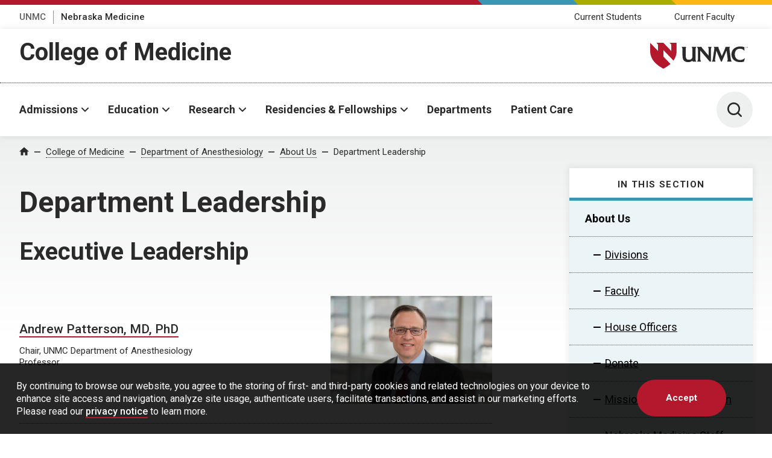

--- FILE ---
content_type: text/html; charset=UTF-8
request_url: https://www.unmc.edu/anesthesia/about/leadership.html
body_size: 16910
content:
<!DOCTYPE html>
<html xmlns="http://www.w3.org/1999/xhtml" lang="en">
	<head>
		


    
                            
        
            
                
                   <script>
                                    (function(w,d,s,l,i){w[l]=w[l]||[];w[l].push({'gtm.start':
                	new Date().getTime(),event:'gtm.js'});var f=d.getElementsByTagName(s)[0],
                	 j=d.createElement(s),dl=l!='dataLayer'?'&l='+l:'';j.async=true;j.src= 
                	'https://www.googletagmanager.com/gtm.js?id='+i+dl;f.parentNode.insertBefore(j,f);
                	})(window,document,'script','dataLayer','GTM-WCGJSRG');
                            </script>
                
    

            
    
    


<title>Department Leadership | Department of Anesthesiology | University of Nebraska Medical Center</title>
<meta charset="utf-8"/>
<meta content="ie=edge" http-equiv="x-ua-compatible"/>

<meta content="width=device-width,initial-scale=1,minimum-scale=1" name="viewport"/>

    
                    
            
        
        
            
            
        <script language="javascript" src="https://www.unmc.edu/assets-lave/js/min/blocks/newsfeed.js?v=57657688998"></script>
<script language="javascript" src="https://www.unmc.edu/assets-lave/js/min/blocks/events-feed.js?v=87645678878"></script>
        
        
    <link href="https://fonts.gstatic.com" rel="preconnect"/>
     <link href="https://fonts.googleapis.com/css2?family=Roboto:wght@300;400;500;700&display=swap" rel="stylesheet"/> 
    <script src="//www.unmc.edu/assets-lave/js/vendor/jquery-3.7.1.min.js"></script>
    
    <script defer="defer" src="//www.unmc.edu/assets-lave/js/min/vendor/main.js?v=1765909722716" type="text/javascript"></script>
    <link href="//www.unmc.edu/assets-lave/css/min/vendor/main.css?v=1765909722716" rel="stylesheet"/>
    <link href="//www.unmc.edu/assets-lave/css/min/global.css?v=1765909722716" rel="stylesheet"/>
    
            
                    
                
        <link rel="apple-touch-icon" sizes="180x180" href="https://www.unmc.edu/_images/favicons/apple-touch-icon.png">
<link rel="icon" type="image/png" sizes="32x32" href="https://www.unmc.edu/_images/favicons/favicon-32x32.png">
<link rel="icon" type="image/png" sizes="16x16" href="https://www.unmc.edu/_images/favicons/favicon-16x16.png">
<link rel="manifest" href="https://www.unmc.edu/site.webmanifest">
        
    

            



            
    
    



<meta content="662c03420a08332557d84405801f7ee4" name="PageID"/>




<meta content="summary_large_image" name="twitter:card"/>

    <meta content="@unmc" name="twitter:site"/>


    <meta content="website" property="og:type"/>

<meta content="https://www.unmc.edu/anesthesia/about/leadership.html" property="og:url"/>
<meta content="Department Leadership" property="og:title"/>

    <meta content="The UNMC Department of Anesthesiology is led by Andrew Patterson, MD, PhD." property="twitter:description"/>
    <meta content="The UNMC Department of Anesthesiology is led by Andrew Patterson, MD, PhD." property="og:description"/>
    <meta content="The UNMC Department of Anesthesiology is led by Andrew Patterson, MD, PhD." name="description"/>

    <meta content="https://www.unmc.edu/_images/unmc-default-img.jpg" property="og:image"/>
    <meta content="https://www.unmc.edu/_images/unmc-default-img.jpg" name="twitter:image"/>


		
	</head>
	<body>
		
		






    
                        
                
                   
                            <noscript><iframe height="0" src="https://www.googletagmanager.com/ns.html?id=GTM-WCGJSRG" style="display:none;visibility:hidden" width="0"></iframe></noscript>
                            
                    







    
    
	    	
    
                
                
        






            
        
        
            
        

    
            
            <div class="preheader">
        
            <div class="preheader__top">
		<div class="preheader__shapes"></div>
	</div>
	<div class="preheader__container">
		<nav>
		    <ul class="preheader__links">
    			        			            		    <li>
            				<a href="https://www.unmc.edu" target="_top">UNMC</a>
            			</li>
            		    			        			            		    <li>
            				<a href="https://www.nebraskamed.com" target="_blank" aria-label="Nebraska Medicine, opens in a new window">Nebraska Medicine</a>
            			</li>
            		    					    </ul>
		</nav>
		    		<nav>
    		    <ul class="preheader__audience">
        			            			                			<li>
                        	                            			                            			<a href="https://www.unmc.edu/com/current-students/index.html" target="_top">Current Students</a>
                            		                        		                        	</li>
                		                			<li>
                        	                            			                            			<a href="https://www.unmc.edu/com/current-faculty/index.html" target="_top">Current Faculty</a>
                            		                        		                        	</li>
                		                	                	        		</ul>
        	</nav>
    		</div>
        
    </div>
    
            <header class="header header--sub">
        
        <div class="header__container header__sub-title-wrapper">
            <div class="header__dept-wrapper">
                                                
                <div class="header__sub-title"><a href="https://www.unmc.edu/com" target="_top">College of Medicine</a></div>
                            </div>
            <a href="https://www.unmc.edu/" class="header__logo-small">
                <div class="header__logo-small--mobile">
                    <span class="svg svg--lockup-compact ">
                         <?xml version="1.0" encoding="UTF-8"?> 
                        <svg width="182px" height="130px" viewBox="0 0 182 130" version="1.1" xmlns="http://www.w3.org/2000/svg" xmlns:xlink="http://www.w3.org/1999/xlink">
                            <title>UNMC_Acronym_Vert_sm_4c</title>
                            <defs>
                                <polygon id="path-1" points="0 0 122.847 0 122.847 129.254 0 129.254"></polygon>
                            </defs>
                            <g id="Page-1" stroke="none" stroke-width="1" fill="none" fill-rule="evenodd">
                                <g id="UNMC_Acronym_Vert_sm_4c" transform="translate(0.000000, 0.000000)">
                                    <g id="Group-4">
                                        <mask id="mask-2" fill="white">
                                            <use xlink:href="#path-1"></use>
                                        </mask>
                                        <g id="Clip-2"></g>
                                        <path d="M103.788,0 L108.222,4.711 L108.222,22.711 L86.847,0 L67.788,0 L72.222,4.711 L72.222,22.711 L50.847,0 C50.847,0 50.847,9 50.847,22.5 C50.847,38.25 57.597,56.25 86.847,72 C94.83,67.701 101.134,63.234 106.086,58.692 L86.847,38.25 L86.847,20.25 L114.333,49.454 C120.851,40.286 122.847,31.061 122.847,22.5 C122.847,9 122.847,0 122.847,0 L103.788,0" id="Fill-1" fill="#991C2D" mask="url(#mask-2)"></path>
                                        <path d="M37.843,116.932 L37.843,93.241 C37.843,91.117 38.519,89.297 39.273,87.466 L39.707,86.413 L27.204,86.413 L27.756,87.517 C29.002,90.007 29.221,91.351 29.221,96.503 L29.221,109.436 C29.221,116.369 29.221,122.357 19.445,122.464 L19.247,122.465 C11.477,122.465 10.833,116.302 10.833,109.436 L10.833,96.503 C10.833,92.336 11.13,89.274 11.714,87.403 L12.024,86.413 L-0.06,86.413 L0.382,87.47 C1.634,90.466 2.04,91.828 2.04,96.503 L2.04,109.436 C2.04,116.362 2.04,129.254 17.738,129.254 C23.763,129.254 27.476,126.67 29.622,124.795 L29.622,127.938 L39.984,127.938 L39.419,126.828 C38.004,124.055 37.843,123.037 37.843,116.932" id="Fill-3" fill="#1A1919" mask="url(#mask-2)"></path>
                                    </g>
                                    <path d="M72.788,87.505 C74.05,90.14 74.086,90.841 74.086,94.615 L74.086,111.338 L58.276,92.419 L57.921,91.98 C56.584,90.329 55.07,88.458 54.375,86.87 L54.175,86.413 L41.602,86.413 L42.469,87.621 C43.943,89.672 44.615,90.608 44.615,95.874 L44.615,118.42 C44.615,123.162 44.192,124.736 43.001,126.793 L42.338,127.938 L53.105,127.938 L52.592,126.849 C51.216,123.932 50.891,123.073 50.891,118.591 L50.891,96.719 L76.953,127.938 L80.419,127.938 L80.419,94.672 C80.419,90.645 80.51,89.75 81.651,87.524 L82.22,86.413 L72.264,86.413 L72.788,87.505" id="Fill-5" fill="#1A1919"></path>
                                    <path d="M136.206,125.728 C135.527,124.06 134.991,122.742 134.719,120.382 L131.342,94.225 C131.151,92.833 131.062,91.647 131.062,90.494 C131.062,89.312 131.566,88.235 132.064,87.691 L133.236,86.413 L120.857,86.413 L120.223,86.437 L120.103,87.055 C119.767,88.796 119.545,89.945 118.437,92.66 L110.164,112.366 L101.998,92.449 C101.095,90.137 100.791,88.806 100.791,87.176 L100.791,86.413 L87.95,86.413 L88.466,87.502 C88.538,87.654 88.611,87.802 88.684,87.949 C89.111,88.812 89.48,89.557 89.48,91.01 C89.48,91.446 89.387,91.977 89.289,92.539 C89.212,92.979 89.132,93.437 89.086,93.878 L85.308,120.383 C84.93,123.354 84.57,124.895 83.316,126.747 L82.51,127.938 L92.908,127.938 L92.356,126.834 C91.687,125.498 91.349,124.17 91.349,122.883 C91.349,121.822 91.494,120.675 91.647,119.461 L94.943,97.167 L107.701,127.938 L110.09,127.938 L123.253,96.795 L126.104,119.901 C126.126,120.219 126.154,120.521 126.183,120.816 C126.229,121.311 126.274,121.778 126.274,122.253 C126.274,123.96 125.636,125.615 125.081,126.865 L124.605,127.938 L137.082,127.938 L136.676,126.897 C136.513,126.482 136.357,126.097 136.206,125.728" id="Fill-6" fill="#1A1919"></path>
                                    <path d="M172.099,119.164 C169.905,120.677 166.231,123.207 160.915,123.207 C149.833,123.207 145.885,114.852 145.885,107.032 C145.885,99.462 149.623,91.372 160.114,91.372 C165.735,91.372 169.756,94.306 171.096,95.857 L172.437,97.408 L172.437,86.981 L171.929,86.8 C168.753,85.67 165.009,85.096 160.801,85.096 C146.537,85.096 136.576,94.164 136.576,107.147 C136.576,120.576 146.174,129.254 161.029,129.254 C163.78,129.254 166.998,128.836 170.866,127.977 L171.328,127.875 L173.753,118.025 L172.099,119.164" id="Fill-7" fill="#1A1919"></path>
                                    <path d="M176.532,88.495 C176.54,88.694 176.564,89.062 177.222,89.062 C177.817,89.062 177.893,88.694 177.893,88.551 C177.893,88.229 177.635,88.166 177.234,88.067 C176.798,87.96 176.604,87.912 176.457,87.813 C176.223,87.654 176.159,87.44 176.159,87.25 C176.159,86.666 176.711,86.413 177.25,86.413 C177.441,86.413 177.825,86.445 178.055,86.695 C178.214,86.869 178.222,87.063 178.23,87.182 L177.817,87.182 C177.797,86.826 177.496,86.746 177.215,86.746 C176.818,86.746 176.58,86.925 176.58,87.211 C176.58,87.464 176.746,87.551 177.096,87.634 C177.778,87.81 177.853,87.824 178.02,87.936 C178.285,88.111 178.305,88.389 178.305,88.507 C178.305,89.015 177.908,89.4 177.175,89.4 C176.957,89.4 176.512,89.364 176.286,89.074 C176.124,88.865 176.12,88.634 176.12,88.495 L176.532,88.495" id="Fill-8" fill="#1A1919"></path>
                                    <polyline id="Fill-9" fill="#1A1919" points="178.897 86.469 179.599 86.469 180.408 88.828 181.237 86.469 181.891 86.469 181.891 89.332 181.503 89.332 181.503 86.754 180.563 89.332 180.186 89.332 179.282 86.77 179.282 89.332 178.897 89.332 178.897 86.469"></polyline>
                                </g>
                            </g>
                        </svg>
                    </span>
                </div>
                <div class="header__logo-small--desktop">
                    <span class="screen-reader-text">University of Nebraska Medical Center</span>
                    <span class="svg svg--lockup-small ">
                        <svg viewBox="0 0 523.01 140.65" xmlns="http://www.w3.org/2000/svg">
                            <path class="svg--lockup-small__emblem" d="M104.07 0l8.716 9.203v35.163L70.768 0H33.306l8.716 9.203v35.163L.004 0v43.955c0 30.764 13.268 65.927 70.764 96.695 15.692-8.398 28.086-17.126 37.82-25.995l-37.82-39.936V39.557l54.029 57.05c12.812-17.908 16.735-35.929 16.735-52.652V0z"/>
                            <path class="svg--lockup-small__unmc" d="M192.54 22.072l-.604 1.924c-1.14 3.621-1.72 9.553-1.72 17.627v25.455c.002 1.194.016 2.377.05 3.54l.026.772c.425 11.284 2.997 20.53 16.316 20.53l.387-.003c18.658-.202 19.032-11.349 19.04-24.434V41.622c0-9.981-.428-12.586-2.85-17.41l-1.08-2.14h24.355l-.846 2.045c-1.467 3.545-2.785 7.073-2.785 11.187v46.428c.01 11.358.356 13.351 3.07 18.642l1.101 2.15h-20.184v-6.09c-4.179 3.633-11.412 8.638-23.146 8.638-29.663 0-30.552-23.5-30.58-37.155v-1.238l-.001-25.592c-.031-8.628-.838-11.275-3.227-16.962L169 22.072zm289.38-2c8.149 0 15.4 1.102 21.55 3.282l.985.348v20.071l-2.596-2.989c-2.6-2.981-10.384-8.631-21.27-8.631-20.319 0-27.558 15.571-27.558 30.145 0 15.05 7.648 31.134 29.11 31.134 10.295 0 17.406-4.869 21.657-7.782l3.205-2.192-4.7 18.961-.893.197c-7.487 1.65-13.721 2.456-19.05 2.456-28.767 0-47.357-16.705-47.357-42.554 0-24.992 19.294-42.446 46.917-42.446zm-207.46 2l.387.878c1.352 3.064 4.297 6.665 6.896 9.845l.692.847 30.747 36.448V36.976c-.01-6.492-.173-7.938-2.523-12.799l-1.018-2.105h19.365l-1.11 2.141c-2.217 4.291-2.394 6.012-2.394 13.772v64.087h-6.744l-50.687-60.145v42.63c.025 8.204.683 9.903 3.307 15.414l.998 2.101h-20.938l1.288-2.21c2.317-3.962 3.138-6.993 3.138-16.129V40.298c0-10.141-1.303-11.946-4.172-15.9l-1.686-2.326zm91.052 0v1.472c0 3.14.595 5.702 2.347 10.158l15.864 38.37 16.07-37.965c2.15-5.23 2.58-7.443 3.234-10.8l.233-1.187 1.234-.048h24.042l-2.274 2.466c-.969 1.043-1.945 3.12-1.945 5.398 0 2.222.172 4.504.538 7.19l6.562 50.389c.53 4.543 1.571 7.086 2.89 10.298.293.71.594 1.452.911 2.254l.788 2.005h-24.235l.929-2.07c1.076-2.405 2.314-5.594 2.314-8.882 0-.914-.088-1.817-.177-2.771a52.488 52.488 0 01-.152-1.76l-5.538-44.514-25.571 59.997h-4.638l-24.78-59.283-6.406 42.95c-.297 2.341-.579 4.551-.579 6.592 0 2.478.66 5.041 1.957 7.612l1.072 2.129h-20.196l1.563-2.294c2.44-3.573 3.134-6.537 3.87-12.263l7.341-51.062c.089-.846.241-1.729.39-2.579.193-1.079.374-2.105.374-2.943 0-2.8-.72-4.24-1.547-5.9-.14-.284-.282-.569-.422-.858l-1.005-2.101zm147.57 0c.345 0 1.05.066 1.47.567.292.348.307.737.318.982h-.753c-.038-.72-.585-.878-1.102-.878-.724 0-1.163.36-1.163.931 0 .51.304.684.945.853 1.245.348 1.384.381 1.69.605.485.348.522.911.522 1.147 0 1.019-.727 1.793-2.07 1.793-.397 0-1.21-.075-1.623-.654-.3-.423-.307-.886-.307-1.164h.757c.015.398.06 1.139 1.264 1.139 1.087 0 1.225-.741 1.225-1.027 0-.642-.472-.774-1.203-.973-.798-.215-1.155-.307-1.424-.51-.428-.318-.544-.745-.544-1.13 0-1.172 1.008-1.681 1.998-1.681zm5.332 0l1.622 4.945 1.663-4.945h1.31v6h-.78v-5.403l-1.885 5.403h-.756l-1.811-5.369v5.369h-.768v-6z"/>
                        </svg>
                    </span>
                </div>
            </a>
        </div>
        <div class="header__container header__sub-container">
            




<button aria-expanded="false" class="header__button header__button--menu" data-popup="">
	<span class="screen-reader-text">Menu</span>
	<span class="svg svg--menu">
		<svg viewBox="0 0 100 100" xmlns="http://www.w3.org/2000/svg"><path d="M6 7.998a6 6 0 00-6 6 6 6 0 006 6h88a6 6 0 006-6 6 6 0 00-6-6zM6 44a6 6 0 00-6 6 6 6 0 006 6h88a6 6 0 006-6 6 6 0 00-6-6zm0 36a6 6 0 00-6 6 6 6 0 006 6h88a6 6 0 006-6 6 6 0 00-6-6z"/></svg>
    </span>
</button>
<div class="header__menu">
	<div class="header__interior header__interior--menu">
                <nav class="header__nav">
			<ul class="header__list">
			                                        
                        
    <li>
                    <button aria-expanded="false" class="header__parent" data-popup="" id="header-nav-0">Admissions</button>
            <ul class="header__sublist" data-select="" aria-labelledby="header-nav-0" id="header-nav-panel-0">
                <li class="header__sublist__button">
                                            <a class="button overview-button" href="https://www.unmc.edu/com/admissions/index.html" target="_top">
                            <span>Admissions Overview</span>
                        </a>
                                    </li>
                            <li>
            <button aria-expanded="false" class="header__child" data-select-item="">MD Program</button>
    		<ul class="header__links">
    		                <li>
						    <a href="https://www.unmc.edu/com/admissions/academic-programs/md-program/index.html" target="_top">MD Program</a>
			    <p>UNMC&apos;s rigorous academics, diverse clinical experiences and supportive environment put you on the path to becoming a skilled, compassionate physician.</p>
						
		</li>
            <li>
						    <a href="https://www.unmc.edu/com/admissions/academic-programs/md-program/admissions.html" target="_top">How to Apply</a>
			    <p>UNMC prepares medical degree students to meet the needs of patients through clinical practice, biomedical science and research, problem-solving and compassion.</p>
						
		</li>
            <li>
						    <a href="https://www.unmc.edu/com/admissions/contact-information.html" target="_top">Contact Us</a>
			    <p>Review contact information for the Office of Admissions and Student Affairs in the College of Medicine at UNMC.</p>
						
		</li>
            <li>
						    <a href="https://www.unmc.edu/com/admissions/licensure.html" target="_top">Verification and State Licensure</a>
			    <p>Review opportunities for state licensure following completion of the MD program in the College of Medicine at UNMC.</p>
						
		</li>
        		</ul>
    	</li>
            <li>
            <button aria-expanded="false" class="header__child" data-select-item="">Dual-Degree Programs</button>
    		<ul class="header__links">
    		                <li>
						    <a href="https://www.unmc.edu/com/admissions/academic-programs/md-mba-program/index.html" target="_top">MD-MBA Program</a>
			    <p>A combined MD-MBA degree equips you with the tools you need to become highly skilled in both management and medicine.</p>
						
		</li>
            <li>
						    <a href="https://www.unmc.edu/com/admissions/academic-programs/md-mph-program/index.html" target="_top">MD-MPH Program</a>
			    <p>Pursue your passion for public health and medicine with a combined MD-MPH and help solve complex health problems.</p>
						
		</li>
            <li>
						    <a href="https://www.unmc.edu/com/admissions/academic-programs/md-phd-program/index.html" target="_top">MD-PhD Program</a>
			    <p>Do you have a passion for caring for patients and for research? Consider the dual MD-PhD degree.</p>
						
		</li>
        		</ul>
    	</li>
                </ul>
            </li>
                                                    
                        
    <li>
                    <button aria-expanded="false" class="header__parent" data-popup="" id="header-nav-1">Education</button>
            <ul class="header__sublist" data-select="" aria-labelledby="header-nav-1" id="header-nav-panel-1">
                <li class="header__sublist__button">
                                            <a class="button overview-button" href="https://www.unmc.edu/com/education/index.html" target="_top">
                            <span>Education Overview</span>
                        </a>
                                    </li>
                            <li>
            <button aria-expanded="false" class="header__child" data-select-item="">Curriculum</button>
    		<ul class="header__links">
    		                <li>
						    <a href="https://www.unmc.edu/com/education/curriculum/index.html" target="_top">Curriculum</a>
			    <p>Our curriculum produces physicians whose foundation in basic, clinical, and health systems sciences prepare them to promote health and reduce patient suffering.</p>
						
		</li>
            <li>
			                <a href="https://catalog.unmc.edu/medicine/md-program/graduation-requirements/" target="_blank" aria-label="Graduation Requirements, opens in a new window">Graduation Requirements</a>
			    <p>Review requirements for students pursuing an MD at the UNMC College of Medicine to graduate and receive their degree.</p>
						
		</li>
            <li>
						    <a href="https://www.unmc.edu/com/education/curriculum/objectives.html" target="_top">Objectives</a>
			    <p>The objectives of UNMC&apos;s medical degree program are to prepare you for success in primary care or specialty fields.</p>
						
		</li>
            <li>
						    <a href="https://www.unmc.edu/com/education/curriculum/service-learning.html" target="_top">Service Learning</a>
			    <p>Active participation in community service provides critical opportunities to apply skills and knowledge gained in medical school and develop a sense of empathy.</p>
						
		</li>
        		</ul>
    	</li>
            <li>
            <button aria-expanded="false" class="header__child" data-select-item="">Enrichment</button>
    		<ul class="header__links">
    		                <li>
						    <a href="https://www.unmc.edu/com/education/enrichment/approved-tracks.html" target="_top">Enhanced Medical Education</a>
			    <p>Enhanced Medical Education Tracks offer medical students an opportunity to perform an in-depth study of an interdisciplinary field of medicine.</p>
						
		</li>
            <li>
						    <a href="https://www.unmc.edu/com/education/enrichment/honors-thesis.html" target="_top">MD Honor&#8217;s Thesis Program</a>
			    <p>The MD honors thesis encourages students to engage in scientific research during medical education and become eligible to graduate with honors.</p>
						
		</li>
        		</ul>
    	</li>
                </ul>
            </li>
                                                    
                        
    <li>
                    <button aria-expanded="false" class="header__parent" data-popup="" id="header-nav-2">Research</button>
            <ul class="header__links header__links--alt" aria-labelledby="header-nav-2" id="header-nav-panel-2">
                <li class="header__sublist__button">
                                            <a class="button overview-button" href="https://www.unmc.edu/com/research/index.html" target="_top">
                            <span>Research Overview</span>
                        </a>
                                    </li>
                            <li>
						    <a href="https://www.unmc.edu/com/research/internal-grants/index.html" target="_top">Internal Grants</a>
			    <p>The College of Medicine has a variety of research-related grant and award opportunities available to UNMC faculty.</p>
						
		</li>
            <li>
						    <a href="https://www.unmc.edu/com/research/comparative-effectiveness/index.html" target="_top">Comparative Effectiveness Research</a>
			    <p>The Comparative Effectiveness Research (CER) program identifies knowledge gaps in the effectiveness of clinical care and improves CER in these areas.</p>
						
		</li>
            <li>
						    <a href="https://www.unmc.edu/com/research/comparative-effectiveness/great-plains-idea-ctr.html" target="_top">Great Plains IDeA-CTR</a>
			    <p>The Great Plains IDeA-CTR is a collaborative effort between nine regional institutions that provides training, resources. and funding to regional researchers.</p>
						
		</li>
            <li>
						    <a href="https://www.unmc.edu/com/research/committee.html" target="_top">Research and Development Committee</a>
			    <p>The Research and Development Committee handles funding opportunities for faculty, including the Bridge Funding program, and student research opportunities.</p>
						
		</li>
            <li>
						    <a href="https://www.unmc.edu/com/research/student-opps/index.html" target="_top">Student Opportunities</a>
			    <p>The College of Medicine provides a variety of research opportunities for both current and prospective UNMC students.</p>
						
		</li>
                </ul>
            </li>
                                                    
                        
    <li>
                    <button aria-expanded="false" class="header__parent" data-popup="" id="header-nav-3">Residencies &amp; Fellowships</button>
            <ul class="header__links header__links--alt" aria-labelledby="header-nav-3" id="header-nav-panel-3">
                <li class="header__sublist__button">
                                            <a class="button overview-button" href="https://www.unmc.edu/com/residencies-fellowships/index.html" target="_top">
                            <span>Residencies &amp; Fellowships Overview</span>
                        </a>
                                    </li>
                            <li>
						    <a href="https://www.unmc.edu/com/residencies-fellowships/graduate-medical-education-programs.html" target="_top">Graduate Medical Education Programs</a>
			    <p>UNMC&apos;s dozens of programs--including nearly 20 in internal medicine--allow residents and fellows a variety of specialties.</p>
						
		</li>
            <li>
						    <a href="https://www.unmc.edu/com/residencies-fellowships/house-officer-resources.html" target="_top">House Officer Resources</a>
			    <p>Find information for residents and fellows, including salaries, benefits and nearby housing.</p>
						
		</li>
            <li>
						    <a href="https://www.unmc.edu/com/residencies-fellowships/house-officer-wellness.html" target="_top">House Officer Wellness</a>
			    <p>Wellness resources for residents and fellows include an assistance program and a private wellness lounge.</p>
						
		</li>
            <li>
						    <a href="https://www.unmc.edu/com/residencies-fellowships/research.html" target="_top">Research</a>
			    <p>We aim to facilitate house officers&#8217; involvement in research in the areas of patient safety, quality improvement, healthcare disparities and education research.</p>
						
		</li>
            <li>
						    <a href="https://www.unmc.edu/com/residencies-fellowships/house-officer-resources.html" target="_top">Salary and Benefits</a>
			    <p>Paid vacation and professional leave, health insurance and meal allowances are just a few of the benefits residents receive in addition to their yearly salary.</p>
						
		</li>
            <li>
						    <a href="https://www.unmc.edu/com/residencies-fellowships/contact-us.html" target="_top">Contact Us</a>
			    <p>Reach out to the Graduate Medical Education office for information about benefits, contracts, orientation or graduation.</p>
						
		</li>
                </ul>
            </li>
                                                    
    <li>
                                    <a href="https://www.unmc.edu/com/departments/index.html" class="header__link" target="_top">Departments</a>
                        </li>
                                                    
    <li>
                                    <a href="https://www.unmc.edu/com/patientcare.html" class="header__link" target="_top">Patient Care</a>
                        </li>
                            </ul>
		</nav>
		<nav class="header__meta">
			<ul>
				        			            		    <li>
            				<a href="https://www.unmc.edu" target="_top">UNMC</a>
            			</li>
            		    			        			            		    <li>
            				<a href="https://www.nebraskamed.com" target="_blank" aria-label="Nebraska Medicine, opens in a new window">Nebraska Medicine</a>
            			</li>
            		    							    				            			                			                    			<li>
                    				<a href="https://www.unmc.edu/com/current-students/index.html" target="_top">Current Students</a>
                    			</li>
                    		                    	            		            			                			                    			<li>
                    				<a href="https://www.unmc.edu/com/current-faculty/index.html" target="_top">Current Faculty</a>
                    			</li>
                    		                    	            		        					</ul>
		</nav>
		
		                                                
        	</div>
</div>
                
                
                
                
                


            <button aria-expanded="false" class="header__button" data-popup="" data-header-search="">
    			<span class="screen-reader-text">Toggle Search Panel</span>
    			<span class="svg svg--search">
    				<svg viewBox="0 0 100 100" xmlns="http://www.w3.org/2000/svg"><path d="M78.752 70.978L98.44 90.662a5.501 5.501 0 01-7.779 7.779L70.977 78.753a43.809 43.809 0 01-26.982 9.24c-24.299 0-43.996-19.698-43.996-43.997S19.696 0 43.995 0s44 19.697 44 43.996a43.82 43.82 0 01-9.24 26.982zm-34.756 6.016a32.998 32.998 0 100-65.996 32.998 32.998 0 000 65.996z"/></svg>
                </span>
    		</button>
    		<div class="header__search">
    			<div class="header__interior header__interior--search">
    				<form action="https://www.unmc.edu/search/index.html" class="search search--header">
    					<span class="search__label">
    						<label for="site-search">Search UNMC</label>
                            <input class="search__input" id="site-search" type="search" name="s"/>
    						<input text="ids" type="hidden" url="idx" value="id:*unmc.edu/intmed/*"/>
    					</span>
    					<button class="button search__button" aria-label="Search">
    						<span>Search</span>
    					</button>
    				</form>
    			</div>
    		</div>
    	</div>
    </header>
    








            
    
    
    
                 <main class="page page--grey-lt2-gradient" id="main-content"> 









		
<nav aria-label="Breadcrumb" class="breadcrumbs">
    <ol class="breadcrumbs__container">
        <li>
            <a class="breadcrumbs__icon" href="/">
              <span class="screen-reader-text">Home</span>
                <span class="svg svg--home">
                    <svg xmlns="http://www.w3.org/2000/svg" viewBox="0 0 100 100">
                        <path d="M40 92.5v-30h20v30h25v-40h15l-50-45-50 45h15v40z"/>
                    </svg>
                </span>
            </a>
        </li>
                                            <li>
                    <a href="https://www.unmc.edu/com/index.html" target="_top">College of Medicine</a>
                </li>
                                                        
                        
                
                                                                                                                                                                                                                                        <li>
                                                                                                                                                        
                                                
                
        <a href="https://www.unmc.edu/anesthesia/index.html" target="_top">Department of Anesthesiology</a>
    </li>
        <li>
                                                    
                                    
                
        <a href="https://www.unmc.edu/anesthesia/about/index.html" target="_top">About Us</a>
    </li>
        <li>
        <a aria-current="page" class="current-crumb" href="">Department Leadership</a>
    </li>



            </ol>
</nav>



		<div class="main main--subnav">
		    <div class="main__inner">
                <div class="main__header">
    <h1>Department Leadership</h1>
</div>
                







<div class="sidebar sidebar--header">

                                                            
                                                                                                                                                                                                                                                                                                                                                                                                                                                                                                                                                                                                                                                                                                                                                                                                                                                                                                            
                                                        
            <nav aria-label="Side Navigation" class="subnav has-submenu">
            <button aria-expanded="false" aria-haspopup="true" class="subnav__toggle">
                In this section
            </button>
            <h2 class="subnav__heading">
                In this section
            </h2>
            <ul class="subnav__list">
                                                                                                                                                                                                                                                                                                                                                                                                                                                                                                                                                                                                                                                                                                                                                                                                                                                                                                                                            <li aria-current="true" class="subnav__item--current">
        <a aria-current="page" href="https://www.unmc.edu/anesthesia/about/index.html" target="_top">About Us</a>
                                                                                                                                                                                                                                                                                                                                                                                                                                                                                                                                                                                                                                                                                                                                                                                                                                                                                                            
            
                            <ul>
                                                                                                                                                                                                                                                                                                                                                                                                                                                                                                                                                                                                                                                                                                                                                                                                                        <li>
        <a href="https://www.unmc.edu/anesthesia/about/divisions/index.html" target="_top">Divisions</a>
            </li>
                                                                                                                                                                                                                                                                                                                                                                                                                                                                                                                                                        <li>
        <a href="https://www.unmc.edu/anesthesia/about/faculty/index.html" target="_top">Faculty</a>
            </li>
                                                                                                                                                                                                                                                                            <li>
        <a href="https://www.unmc.edu/anesthesia/education/residency/house-officers.html" target="_top">House Officers</a>
            </li>
                                                                                                                                                                                                                                                                                                                                                                                <li>
        <a href="https://www.unmc.edu/anesthesia/about/donate.html" target="_top">Donate</a>
            </li>
                                                                                                                                                                                                                                                                                        <li>
        <a href="https://www.unmc.edu/anesthesia/about/mission-and-strategic-plan.html" target="_top">Mission and Strategic Plan</a>
            </li>
                                                                                                                                                                                                                                            <li>
        <a href="https://www.unmc.edu/anesthesia/about/nebraskamed-nurse-staff.html" target="_top">Nebraska Medicine Staff</a>
            </li>
                                                                                                                                                                                                                                                                                                                                                                </ul>
                        </li>
                                                                                                                                                                                                                                                                                                            <li>
        <a href="https://www.unmc.edu/anesthesia/education/index.html" target="_top">Education</a>
            </li>
                                                                                                                                                                                                                                                                                                                                                                                                    <li>
        <a href="https://www.unmc.edu/anesthesia/research/index.html" target="_top">Research</a>
            </li>
                                                                                                                                                                                                                                                                                                            <li>
        <a href="https://www.unmc.edu/anesthesia/global-health/index.html" target="_top">Global Health</a>
            </li>
                                                                                        
                                
            </ul>
        </nav>
        
</div>










                <div class="main__side">
                    













                    
                    
            
                
            


            <div class="panel people-listing " data-sort-list="no">
        <div class="panel__container">
            <div class="panel__intro panel__intro--full">
                <h2>Executive Leadership</h2>
            </div>
            <div class="panel__main">
                                                                                                                                                        <div class="listing-item" data-last-name="patterson">
        <div>
            <h3 class="listing-item__name">
                <a href="https://www.unmc.edu/anesthesia/about/faculty/bios/andrew_patterson.html" target="_top">Andrew Patterson, MD, PhD</a>
            </h3>
            <p>
                                                    Chair, UNMC Department of Anesthesiology<br/>
                                    Professor<br/>
                            </p>
                                    <p>
                                                            </p>
                    </div>
                    <div>
                <img alt="Andrew Patterson, MD, PhD, headshot" class="listing-item__photo" src="https://www.unmc.edu/anesthesia/_images/faculty/patterson_headshot_900x600.jpg"/>
            </div>
            </div>
                                                                                                            </div>
        </div>
            </div>
                
                
                        <div class="panel people-listing loading" data-sort-list="yes">
        <div class="panel__container">
            <div class="panel__intro panel__intro--full">
                <h2>Vice Chairs</h2>
            </div>
            <div class="panel__main">
                                    <div class="grid  grid--33 ">
                                                                                                                                                        <div class="listing-item" data-last-name="ellis">
        <div>
            <h3 class="listing-item__name">
                <a href="https://www.unmc.edu/anesthesia/about/faculty/bios/sheila_ellis.html" target="_top">Sheila Ellis, MD</a>
            </h3>
            <p>
                                                    Vice Chair, Faculty Development, UNMC Department of Anesthesiology<br/>
                                    Professor<br/>
                                    Multispecialty Anesthesiologist, Nebraska Medicine<br/>
                            </p>
                                    <p>
                                                            </p>
                    </div>
                    <div>
                <img alt="Sheila Ellis, MD, headshot" class="listing-item__photo" src="https://www.unmc.edu/anesthesia/_images/faculty/ellis.jpg"/>
            </div>
            </div>
                                                                                                                                                                                                        <div class="listing-item" data-last-name="wang">
        <div>
            <h3 class="listing-item__name">
                <a href="https://www.unmc.edu/anesthesia/about/faculty/bios/hanjun_wang.html" target="_top">Hanjun  Wang, MD</a>
            </h3>
            <p>
                                    <span class="endowed">Margaret Larson Endowed Professor</span><br/>
                                                    Vice Chair, Research, UNMC Department of Anesthesiology<br/>
                            </p>
                                    <p>
                                                            </p>
                    </div>
                    <div>
                <img alt="Hanjun Wang, MD, headshot" class="listing-item__photo" src="https://www.unmc.edu/anesthesia/_images/faculty/wang_900x600.jpg"/>
            </div>
            </div>
                                                                                                                                                                                                        <div class="listing-item" data-last-name="goeller">
        <div>
            <h3 class="listing-item__name">
                <a href="https://www.unmc.edu/anesthesia/about/faculty/bios/jessica_goeller.html" target="_top">Jessica  Goeller, DO, MBA, FAOCA</a>
            </h3>
            <p>
                                    <span class="endowed">Jane Kugler, MD, and Douglas Vonderfecht, MD, Family Professorship of Pediatric Anesthesiology</span><br/>
                                                    Vice Chair, Pediatric Anesthesiology, UNMC Department of Anesthesiology<br/>
                                    Division Chief, Pediatric Anesthesiology <br/>
                                    Pediatric Anesthesiologist, Children's Nebraska<br/>
                            </p>
                                    <p>
                                                            </p>
                    </div>
                    <div>
                <img alt="Jessica Goeller, DO, FAOCA" class="listing-item__photo" src="https://www.unmc.edu/anesthesia/_images/faculty/goeller_900x6002.jpg"/>
            </div>
            </div>
                                                                                                                                                                                                        <div class="listing-item" data-last-name="markin">
        <div>
            <h3 class="listing-item__name">
                <a href="https://www.unmc.edu/anesthesia/about/faculty/bios/nicholas_markin.html" target="_top">Nicholas  W.  Markin, MD, FASE</a>
            </h3>
            <p>
                                                    Vice Chair, Education and Innovation, UNMC Department of Anesthesiology<br/>
                                    Director, Ultrasound Education and Perioperative Echocardiography Fellowship Program<br/>
                                    Professor<br/>
                                    Medical Director, Perioperative Imaging<br/>
                                    Cardiothoracic Anesthesiologist<br/>
                            </p>
                                    <p>
                                                            </p>
                    </div>
                    <div>
                <img alt="Nicholas W. Markin, MD, FASE, headshot" class="listing-item__photo" src="https://www.unmc.edu/anesthesia/_images/faculty/nick_markin_900x600.jpg"/>
            </div>
            </div>
                                                                                                                                                                                                        <div class="listing-item" data-last-name="roberts">
        <div>
            <h3 class="listing-item__name">
                <a href="https://www.unmc.edu/anesthesia/about/faculty/bios/ellen_roberts.html" target="_top">Ellen K.  Roberts, MD</a>
            </h3>
            <p>
                                                    Vice Chair, Clinical Operations, UNMC Department of Anesthesiology<br/>
                                    Professor<br/>
                                    Cardiothoracic Anesthesiologist, Nebraska Medicine<br/>
                            </p>
                                    <p>
                                                            </p>
                    </div>
                    <div>
                <img alt="Ellen K. Roberts, MD, headshot" class="listing-item__photo" src="https://www.unmc.edu/anesthesia/_images/faculty/roberts_900x600.jpg"/>
            </div>
            </div>
                                                                                                                                                    <div class="listing-item" data-last-name="schwahn">
        <div>
            <h3 class="listing-item__name">
                                                                                                
                                    Bryan M. Schwahn, MBA, MHSA
                            </h3>
            <p>
                                                    Vice Chair, Finance and Administration<br/>
                            </p>
                                    <p>
                                                            </p>
                    </div>
                    <div>
                <img alt="Bryan M. Schwahn, headshot" class="listing-item__photo" src="https://www.unmc.edu/anesthesia/_images/about/schwahn.jpg"/>
            </div>
            </div>
                                                                                                                                                            <div class="listing-item" data-last-name="shillcutt">
        <div>
            <h3 class="listing-item__name">
                <a href="https://www.unmc.edu/anesthesia/about/faculty/bios/sasha_shillcutt.html" target="_top">Sasha  K.  Shillcutt, MD, MS, F.A.S.E.</a>
            </h3>
            <p>
                                    <span class="endowed">Dr. Gail Walling Yanney Professor of Anesthesiology</span><br/>
                                                    Vice Chair, Strategy, UNMC Department of Anesthesiology<br/>
                                    Cardiothoracic Anesthesiologist, Nebraska Medicine<br/>
                            </p>
                                    <p>
                                                            </p>
                    </div>
                    <div>
                <img alt="Sasha K. Shillcutt, MD, MS, F.A.S.E., headshot" class="listing-item__photo" src="https://www.unmc.edu/anesthesia/_images/faculty/shillcutt_900x6001.jpg"/>
            </div>
            </div>
                                                                                                                                                                                                        <div class="listing-item" data-last-name="wildes">
        <div>
            <h3 class="listing-item__name">
                <a href="https://www.unmc.edu/anesthesia/about/faculty/bios/troy_wildes.html" target="_top">Troy  S.  Wildes, MD</a>
            </h3>
            <p>
                                                    Vice Chair, Perioperative Medicine, Quality and Safety, UNMC Department of Anesthesiology<br/>
                                    Professor<br/>
                                    Cardiothoracic Anesthesiologist, Nebraska Medicine<br/>
                            </p>
                                    <p>
                                                            </p>
                    </div>
                    <div>
                <img alt="Troy S. Wildes, MD" class="listing-item__photo" src="https://www.unmc.edu/anesthesia/_images/faculty/wildes_900x600.jpg"/>
            </div>
            </div>
                                                                                                                    </div>
                            </div>
        </div>
            </div>
                
                
                        <div class="panel people-listing " data-sort-list="no">
        <div class="panel__container">
            <div class="panel__intro panel__intro--full">
                <h2>Division Chiefs</h2>
            </div>
            <div class="panel__main">
                                                                                                                                                        <div class="listing-item" data-last-name="are">
        <div>
            <h3 class="listing-item__name">
                <a href="https://www.unmc.edu/anesthesia/about/faculty/bios/madhuri-are.html" target="_top">Madhuri  Are, MD</a>
            </h3>
            <p>
                                    <span class="endowed">Robert Lieberman Professor in Anesthesiology and Pain Medicine</span><br/>
                                                    Division Chief, Pain Medicine, UNMC Department of Anesthesiology<br/>
                                    Director, Cancer Pain Medicine, Nebraska Medicine<br/>
                                    Pain Medicine Specialist<br/>
                            </p>
                                    <p>
                                                            </p>
                    </div>
                    <div>
                <img alt="headshot of Madhuri Are, MD" class="listing-item__photo" src="https://www.unmc.edu/anesthesia/_images/faculty/are_madhuri.jpg"/>
            </div>
            </div>
                                                                                                                                                                                                        <div class="listing-item" data-last-name="brakke">
        <div>
            <h3 class="listing-item__name">
                <a href="https://www.unmc.edu/anesthesia/about/faculty/bios/tara-brakke.html" target="_top">Tara R.  Brakke, MD, FASE</a>
            </h3>
            <p>
                                                    Division Chief, Cardiothoracic Anesthesiology, UNMC Department of Anesthesiology<br/>
                                    Associate Director, Cardiothoracic Anesthesiology Fellowship Program<br/>
                                    Professor<br/>
                                    Cardiothoracic Anesthesiologist, Nebraska Medicine<br/>
                            </p>
                                    <p>
                                                            </p>
                    </div>
                    <div>
                <img alt="Tara R. Brakke, MD, headshot" class="listing-item__photo" src="https://www.unmc.edu/anesthesia/_images/faculty/brakke.jpg"/>
            </div>
            </div>
                                                                                                                                                                                                        <div class="listing-item" data-last-name="goeller">
        <div>
            <h3 class="listing-item__name">
                <a href="https://www.unmc.edu/anesthesia/about/faculty/bios/jessica_goeller.html" target="_top">Jessica  Goeller, DO, MBA, FAOCA</a>
            </h3>
            <p>
                                    <span class="endowed">Jane Kugler, MD, and Douglas Vonderfecht, MD, Family Professorship of Pediatric Anesthesiology</span><br/>
                                                    Vice Chair, Pediatric Anesthesiology, UNMC Department of Anesthesiology<br/>
                                    Division Chief, Pediatric Anesthesiology <br/>
                                    Pediatric Anesthesiologist, Children's Nebraska<br/>
                            </p>
                                    <p>
                                                            </p>
                    </div>
                    <div>
                <img alt="Jessica Goeller, DO, FAOCA" class="listing-item__photo" src="https://www.unmc.edu/anesthesia/_images/faculty/goeller_900x6002.jpg"/>
            </div>
            </div>
                                                                                                                                                                                                        <div class="listing-item" data-last-name="hascall">
        <div>
            <h3 class="listing-item__name">
                <a href="https://www.unmc.edu/anesthesia/about/faculty/bios/allyson_hascall.html" target="_top">Allyson  L.  Hascall, MD</a>
            </h3>
            <p>
                                                    Division Chief, Multispecialty Anesthesiology,  UNMC Department of Anesthesiology<br/>
                                    Associate Professor<br/>
                                    Medical Director, Ambulatory Anesthesiology, Nebraska Medicine<br/>
                            </p>
                                    <p>
                                                            </p>
                    </div>
                    <div>
                <img alt="Allyson L. Hascall, MD, headshot" class="listing-item__photo" src="https://www.unmc.edu/anesthesia/_images/faculty/hascall.jpg"/>
            </div>
            </div>
                                                                                                                                                                                                        <div class="listing-item" data-last-name="johnson">
        <div>
            <h3 class="listing-item__name">
                <a href="https://www.unmc.edu/anesthesia/about/faculty/bios/daniel_johnson.html" target="_top">Daniel  W.  Johnson, MD, FCCM</a>
            </h3>
            <p>
                                                    Division Chief, Critical Care Anesthesiology, UNMC Department of Anesthesiology<br/>
                                    Associate Fellowship Director, Critical Care<br/>
                                    Professor<br/>
                                    Medical Director, Cardiovascular ICU, Nebraska Medicine<br/>
                                    Associate Medical Director, Nebraska Biocontainment Unit<br/>
                            </p>
                                    <p>
                                                            </p>
                    </div>
                    <div>
                <img alt="Daniel W. Johnson, MD, FCCM, headshot" class="listing-item__photo" src="https://www.unmc.edu/anesthesia/_images/faculty/johnson_dan.jpg"/>
            </div>
            </div>
                                                                                                                                                    <div class="listing-item" data-last-name="olson">
        <div>
            <h3 class="listing-item__name">
                                                                                
                                    Tiffany Olson, CRNA, DNP, MBA, MSN
                            </h3>
            <p>
                                                    Division Chief, Nurse Anesthesia<br/>
                            </p>
                                    <p>
                                                            </p>
                    </div>
                    <div>
                <img alt="Tiffany Olson, CRNA, headshot" class="listing-item__photo" src="https://www.unmc.edu/anesthesia/_images/about/olson.jpg"/>
            </div>
            </div>
                                                                </div>
        </div>
            </div>
    

                </div>
                








<div class="sidebar">
                            
            </div>
            </div>
        </div>
		







         </main> 
    
    
                                    








    
	
	    	
	
            
    
    
        
        
                        <footer class="footer footer--sub footer--red">
            <div class="footer__container">
                            <div class="prefooter__side">
                    <button class="prefooter__scroll">
                        <span class="prefooter__label">Back to Top</span>
                        <span class="prefooter__icon">
                            <span class="svg svg--arrow-up ">
                                <svg viewBox="0 0 100 100" xmlns="http://www.w3.org/2000/svg">
                                    <path d="M44.424 19.008l-29.8 29.8a5.556 5.556 0 01-7.855-7.855L46.046 1.67a5.539 5.539 0 017.861 0L93.19 40.947a5.557 5.557 0 01-7.855 7.861l-29.8-29.8v75.477a5.556 5.556 0 01-11.111 0z"/>
                                </svg>
                            </span>
                        </span>
                    </button>
                </div>
                        <div class="footer__contact">
                <h3>
                                        <a href="https://www.unmc.edu/com/index.html" target="_top">College of Medicine</a>
                </h3>
                <p>42nd and Emile<br/>Omaha, Nebraska 68198<br/><a href="tel:402-559-4000">402-559-4000</a></p>
            </div>
            <div class="footer__links">
                <ul>
                        				    <li>
    						    						    <a href="https://www.unmc.edu/com/about/index.html" target="_top">About</a>
    						    					</li>
    				    				    <li>
    						    						    <a href="https://www.unmc.edu/com/about/contact/index.html" target="_top">Contact the College</a>
    						    					</li>
    				    				    <li>
    						    						    <a href="https://www.unmc.edu/com/about/accreditation.html" target="_top">Accreditation</a>
    						    					</li>
    				    				    <li>
    						    						    <a href="https://www.unmc.edu/com/departments/index.html" target="_top">Departments</a>
    						    					</li>
    				    				    <li>
    						    						    <a href="https://www.unmc.edu/gradstudies/index.html" target="_top">Graduate Studies</a>
    						    					</li>
    				    				    <li>
    						    						    <a href="https://www.unmc.edu/patientcare/index.html" target="_top">Patient Care</a>
    						    					</li>
    				                </ul>
            </div>
            <div class="footer__flex">
                <div class="footer__social">
    				    					<a href="https://www.facebook.com/unmccom" aria-label="facebook page, opens in a new window" target="_blank">
    						<span class="screen-reader-text">facebook</span>
    						<span class="svg svg--facebook">
    							<svg viewBox="0 0 100 100" xmlns="http://www.w3.org/2000/svg"><path d="M75.962.721v15.865h-9.435q-5.168 0-6.971 2.164-1.803 2.163-1.803 6.49v11.358H75.36l-2.344 17.788H57.753v45.613H39.364V54.386H24.039V36.598h15.325v-13.1q0-11.179 6.25-17.339Q51.864 0 62.261 0q8.834 0 13.702.721z"/></svg>
                            </span>
    					</a>
    				    				    				    					<a href="https://twitter.com/UNMCCOM" aria-label="twitter page, opens in a new window" target="_blank">
    						<span class="screen-reader-text">twitter</span>
    						<span class="svg svg--twitter">
    							<svg width="1200" height="1227" viewBox="0 0 1200 1227" fill="none" xmlns="http://www.w3.org/2000/svg"><path d="M714.163 519.284L1160.89 0H1055.03L667.137 450.887L357.328 0H0L468.492 681.821L0 1226.37H105.866L515.491 750.218L842.672 1226.37H1200L714.137 519.284H714.163ZM569.165 687.828L521.697 619.934L144.011 79.6944H306.615L611.412 515.685L658.88 583.579L1055.08 1150.3H892.476L569.165 687.854V687.828Z"/></svg>
    						</span>
    					</a>
    				    				    				    			</div>
    			<div class="footer__branding">
    			    <a href="https://www.unmc.edu" class="footer__logo">
    			        <span class="screen-reader-text">University of Nebraska Medical Center</span>
    			        <span class="svg svg--wordmark ">
    			            <svg viewBox="0 0 261 105" xmlns="http://www.w3.org/2000/svg">
    			                <path class="svg--wordmark__un" d="M89.277 0v29.955c2.755-3.596 5.974-5.239 10.306-5.239 8.978 0 15.012 8.292 15.012 20.632 0 12.702-7.43 22.652-16.914 22.652-4.766 0-8.433-2.108-10.932-6.226l-5.126 6.07-2.253-1.209.13-.333c1.945-4.99 2.392-8.035 2.392-16.295V11.165c0-4.282-.64-5.044-2.442-5.044-.42 0-.721 0-1.618.25l-.52.144V4.438L88.726.205 89.277 0zm-25.04 24.716c8.43 0 14.203 6.183 15.44 16.537l.043.35-24.939 6.676c1.342 8.108 6.313 13.542 12.481 13.542 3.81 0 6.55-1.848 9.77-6.59l.254-.375 2.494 2.076-.14.288C76.07 64.573 71.313 68 64.67 68c-10.2 0-17.604-8.455-17.604-20.103 0-12.781 7.704-23.18 17.173-23.18zm73.495-.783c7.33-1.526 16.187 1.625 20.519 5.55 2.662 2.174 3.517 4.516 3.517 9.636v1.365l-.014-.004v17.528c0 2.245.65 3.813 1.578 3.813.54 0 .98-.193 1.862-1.192-.121-.532-.215-.582-.18-1.153.167-2.646 1.927-4.278 4.153-4.218 1.998.055 4.442.83 4.732 3.723.3 2.973 1.646 4.952 5.678 4.952 3.965 0 7.192-2.973 7.192-6.629 0-4.657-4.38-6.633-9.012-8.725l-.823-.372c-5.026-2.284-9.95-4.832-9.95-11.126 0-7.098 6.9-12.451 16.05-12.451 4.534 0 7.516 2.489 7.414 4.964-.054 1.3-.657 3.043-2.58 3.425-4.283.853-5.456-2.73-5.547-3.154-.393-1.273-3.038-1.128-3.038-1.128-3.227.025-5.777 2.398-5.777 5.18 0 3.556.73 4.159 9.774 8.065 6.378 2.705 10.184 7.644 10.184 13.212 0 7.181-6.441 12.806-14.666 12.806-5.312 0-9.489-1.507-11.803-4.015C164.81 66.557 162.71 68 161.082 68c-3.451 0-5.558-2.51-5.943-6.916-2.425 4.235-6.69 6.916-11.25 6.916-6.606 0-11.218-4.541-11.218-11.047 0-11.068 13.454-15.495 21.678-18.139v-.04l-.094-.021c-.09-4.34-2.293-10.942-8.04-10.91-1.332.008-1.437.502-1.445.518-2.137 3.563-4.75 3.244-5.317 3.3 0 0-2.119.138-3.028-1.23-.213-.318-2.504-.153-4.093.853-1.906 1.204-6.347 3.261-7.416 23.062l-.044 4.326-.009.872c-.02 2.03-.038 3.945-.038 4.24l4.566.614v2.107h-16.273v-2.104l4.32-.613v-24.36c0-6.956-1.1-10.057-3.564-10.057l-.486.079-.874.205V28.03l8.11-3.793.18.349c2.275 4.391 2.938 7.004 3.175 13.454 3.078-8.342 9.67-13.258 13.753-14.107zM202.825.085v45.686c4.8-12.09 23.1-22.437 30.531-22.153 2.5-.074 10.147-.108 17.33 5.75 2.662 2.173 3.518 4.515 3.518 9.636v18.904c0 2.247.65 3.814 1.58 3.814.635 0 1.125-.257 2.36-1.782l.268-.333L261 61.896l-.218.297c-2.652 3.627-5.291 5.707-7.244 5.707-3.454 0-5.563-2.51-5.948-6.916-2.422 4.237-6.687 6.916-11.247 6.916-1.656 0-3.196-.345-4.63-.933v.004h-17.367v-2.498s3.166-.447 4.028-.567l-4.744-8.884-.415-.778-4.801-8.99c-5.096 7.233-5.575 9.592-5.586 18.679l1.924.27.426.06 1.902.268v2.44h-15.795v-2.44l1.905-.268.425-.06 1.921-.27v-53.44c0-3.611-.634-4.222-2.055-4.222a6.04 6.04 0 00-1.673.243l-.523.15V4.417L202.272.292l.553-.207zM13.778 4.4l26.238 43.622.3.5c.323.534.542.9.643 1.067v-35.98c0-6.038-.785-6.19-5.883-7.168l-1.115-.216V4.4h16.976l.001 1.884-.843.242c-4.12 1.175-4.861 1.388-4.861 6.731v53.248h-4.091l-29.607-46.57V57.9c0 5.38.82 5.5 5.382 6.159l2.135.32v2.127H.003V64.73L0 64.378l1.897-.277c4.441-.628 5.365-.758 5.365-6.202V12.992c0-6.039-.678-6.094-5.96-6.53l-1.3-.11V4.4zM238.65 27.73c-1.332.007-1.436.5-1.445.517-2.257 3.628-4.834 3.25-5.317 3.3 0 0-2.118.138-3.028-1.23-.222-.331-1.183-.216-2.482-.055-4.82.592-11.153 5.724-13.54 8.86.129.23 3.418 6.177 6.734 12.17l.433.783 6.47 11.697c.173.02.515.063 1.022.122-1.577-1.92-2.478-4.387-2.478-7.118 0-11.068 13.448-15.495 21.673-18.138-.093-4.34-2.294-10.941-8.042-10.908zM96.298 30.895c-2.457 0-4.503 1.191-7.021 4.064v14.257c0 11.141 1.712 14.363 7.627 14.363 6.313 0 10.392-5.915 10.392-15.066 0-10.044-4.728-17.618-10.998-17.618zm58.07 11.592l-.093.03-.055.02c-6.115 2.063-13.724 4.63-13.724 12.218 0 4.094 2.663 7.066 6.332 7.066 2.357 0 5.098-1.647 7.54-4.502V42.487zm92.34-.178c-.047.015-.142.05-.142.05-6.114 2.063-13.727 4.63-13.727 12.219 0 4.096 2.662 7.068 6.33 7.068 2.36 0 5.1-1.648 7.54-4.504zm-182.47-13.7c-5.992 0-9.733 5.773-9.852 15.07 2.284-.566 11.22-2.772 11.22-2.772 4.34-1.105 5.134-2.481 5.134-4.792 0-4.489-2.613-7.506-6.502-7.506zM97.45 5.6v8.389c0 2.001.078 2.592.489 3.267.487.842 1.384 1.348 2.438 1.348 1.21 0 2.205-.652 2.615-1.707.253-.61.312-1.18.312-2.908v-8.39h1.562v8.325c0 2.192-.138 3.057-.626 3.963-.741 1.349-2.049 2.045-3.863 2.045-2.01 0-3.433-.886-4.078-2.509-.312-.821-.41-1.58-.41-3.499V5.6h1.561zm59.475-.273c1.306 0 2.204.59 2.906 1.854l-.995 1.18c-.43-1.201-.995-1.707-1.873-1.707-.996 0-1.697.906-1.697 2.15 0 1.138.39 1.707 1.97 2.824 1.17.822 1.62 1.202 2.03 1.729.507.61.78 1.475.78 2.465 0 2.446-1.483 4.11-3.65 4.11-1.501 0-2.555-.673-3.297-2.086l.975-1.37c.411 1.348 1.25 2.128 2.284 2.128 1.229 0 2.049-1.032 2.049-2.55 0-.758-.215-1.328-.644-1.791-.332-.38-.35-.38-1.425-1.16-2.01-1.433-2.653-2.444-2.653-4.068 0-2.128 1.384-3.708 3.24-3.708zm55.923 0c3.494 0 5.562 2.696 5.562 7.291 0 2.508-.547 4.3-1.678 5.628-.956 1.097-2.302 1.687-3.884 1.687-1.6 0-2.927-.57-3.9-1.687-1.173-1.349-1.68-3.098-1.68-5.732 0-4.469 2.108-7.187 5.58-7.187zm-104.1.273l6.557 11.424V5.6h1.502v14.059h-1.502l-6.557-11.424v11.424h-1.502V5.599h1.502zm12.508 0v14.059h-1.561V5.599h1.56zm3.493 0l3.59 11.233 4.02-11.233h1.366l-5.036 14.059h-.974L123.227 5.6h1.522zm22.554 0c1.23 0 1.874.105 2.382.4.878.506 1.404 1.687 1.404 3.099 0 1.138-.37 2.234-.994 2.993-.351.422-.684.632-1.346.927l3.59 6.64h-1.658l-3.378-6.43h-1.306v6.43h-1.56V5.599zm16.783 0v14.059h-1.563V5.599h1.563zm10.868 0v1.328h-3.279v12.73h-1.562V6.928h-3.395V5.599h8.236zm3.299 0l3.14 6.134 3.084-6.134h1.463l-3.843 7.82v6.239h-1.562v-6.24l-3.9-7.819h1.618zm48.704 0v1.328h-4.08V11.9h3.651v1.328h-3.65v6.429h-1.56V5.599h5.64zm-85.37 0v1.328h-4.176v4.89h4.177v1.328h-4.177v5.184h4.8v1.329h-6.361V5.599h5.738zm71.261 1.054c-2.398 0-3.882 2.255-3.882 5.88 0 3.836 1.424 6.07 3.882 6.07 2.4 0 3.864-2.255 3.864-5.986 0-3.71-1.463-5.964-3.864-5.964zm-65.232.274h-1.62V11.9h1.016c.858 0 1.189-.105 1.58-.443.526-.463.8-1.285.8-2.318 0-1.56-.527-2.213-1.776-2.213z"/>
    			                <path class="svg--wordmark__mc" d="M114.051 72.224v24.694c0 3.996.342 5.118 1.483 5.118.152 0 .343 0 .572-.09v1.438L112.68 105c-.722-1.213-1.141-2.605-1.141-3.907v.001l-.102.238c-.951 2.121-2.766 3.52-4.74 3.617l-.22.006c-3.729 0-6.544-4.31-6.544-9.967 0-6.78 3.272-11.763 7.686-11.763 1.446 0 2.663.583 3.539 1.75v-7.273c0-1.75-.304-2.29-1.293-2.29-.23 0-.38 0-.838.134v-1.481l5.023-1.84zm28.966 10.596c2.853 0 5.364.988 7.114 2.829 1.105 1.167 1.484 2.29 1.484 4.758v9.653c0 1.303.344 2.156.876 2.156.38 0 .646-.225 1.179-.988l.874.898c-1.102 1.75-2.243 2.829-3.042 2.829-1.56 0-2.474-1.437-2.474-4.086-.95 2.47-2.93 4.086-5.098 4.086-2.778 0-4.757-2.245-4.757-5.433 0-5.567 5.937-7.768 9.55-9.115 0-2.558-1.14-5.926-3.728-5.926-.305 0-.533.18-.76.583-.572 1.033-1.066 2.246-2.284 2.246-.951 0-1.75-.853-1.75-1.886 0-1.616 1.065-2.604 2.816-2.604zm96.388.448c3.613 0 6.087 3.099 6.62 8.262l-10.995 3.412c.57 4.4 2.852 7.274 5.705 7.274 1.751 0 3.007-.988 4.454-3.457l.836.808c-1.559 3.726-3.576 5.388-6.43 5.388-4.413 0-7.572-4.176-7.572-10.057 0-6.466 3.31-11.63 7.382-11.63zm-12.967-7.632v8.351h4.641v1.93h-4.641V98.4c0 2.738.683 3.816 2.32 3.816.99 0 1.56-.314 2.778-1.617l.646 1.258c-1.408 1.975-3.08 3.098-4.719 3.098-2.776 0-3.918-2.964-3.918-5.837V85.917h-2.397v-1.93h2.397v-5.612l2.893-2.739zm-29.404 7.632c3.613 0 6.088 3.099 6.62 8.262l-10.997 3.412c.571 4.4 2.854 7.274 5.707 7.274 1.751 0 3.008-.988 4.453-3.457l.838.808c-1.56 3.726-3.577 5.388-6.43 5.388-4.415 0-7.573-4.176-7.573-10.057 0-6.466 3.31-11.63 7.382-11.63zm-104.976 0c3.614 0 6.087 3.099 6.62 8.262l-10.996 3.412c.57 4.4 2.854 7.274 5.707 7.274 1.75 0 3.007-.988 4.452-3.457l.837.808c-1.56 3.726-3.575 5.388-6.43 5.388-4.414 0-7.572-4.176-7.572-10.057 0-6.466 3.31-11.63 7.382-11.63zm41.195 0c2.739 0 4.946 1.573 4.946 3.548 0 1.302-.837 2.335-1.902 2.335-.99 0-1.941-1.033-2.169-2.38-.305-1.66-.42-1.796-1.597-1.796-2.656 0-4.672 3.502-4.672 8.127 0 5.208 2.548 9.114 6.002 9.114 1.675 0 2.74-.853 4.186-3.277l.95.808c-1.673 3.412-3.956 5.208-6.581 5.208-4.444 0-7.493-4.04-7.493-9.967 0-6.466 3.735-11.72 8.33-11.72zm53.508-9.652L188.625 83l-1.293.45c-2.55-5.658-4.834-7.993-7.762-7.993-4.3 0-6.774 4.445-6.774 12.213 0 9.069 3.044 14.547 8.105 14.547 3.044 0 5.25-2.156 6.848-6.825l1.218.583c-1.408 5.254-5.136 8.802-9.245 8.802-6.546 0-10.884-6.106-10.884-15.266 0-7.498 3.768-15.85 10.845-15.85.624 0 1.23.137 1.832.3l.902.253c.602.164 1.208.3 1.832.3.874 0 1.713-.448 2.512-.897zm63.754 9.473c1.103 2.47 1.332 3.817 1.408 7.902 1.18-4.983 3.043-7.766 5.214-7.766 1.027 0 1.863.986 1.863 2.244 0 1.123-.836 2.156-1.826 2.156-.257 0-.503-.07-.747-.157l-.486-.182c-.243-.087-.489-.156-.745-.156-1.523 0-2.93 5.253-2.93 11.045v4.22l2.015.315v1.481h-6.81v-1.48l1.902-.316v-10.73c0-3.727-.533-5.343-1.75-5.343-.151 0-.228.045-.418.09v-1.528l3.31-1.795zm-128.175-.044v19.35l1.788.315v1.481h-6.582v-1.48l1.902-.316v-14.77c0-1.033-.343-1.528-1.027-1.528-.305 0-.571.09-.875.18v-1.393l4.794-1.84zm-56.035-8.801l5.898 18.723 6.126-18.723h6.012v1.527l-2.207.27.457 26.354 2.283.315v1.481h-8.067v-1.48l2.245-.316-.38-24.2-6.963 20.428h-1.066l-6.697-20.428-.342 18.858c0 .494-.038.943-.038 1.347 0 2.963.799 3.995 3.272 4.31v1.481H59v-1.48c2.321-.36 2.929-1.348 3.006-5.074l.533-21.596-2.283-.27v-1.527h6.049zM159.56 72v30.395l1.903.315v1.481h-6.697v-1.48l1.902-.316V78.33c0-2.02-.303-2.694-1.179-2.694-.19 0-.267.045-.723.135V74.2l4.794-2.2zm48.803 10.91c.761 1.032 1.142 2.065 1.256 3.457 1.103-1.886 3.159-3.142 5.06-3.142 4.186 0 5.44 3.635 5.44 7.901v11.27l1.751.314v1.481h-6.544v-1.48l1.903-.316v-11.18c0-3.86-1.142-5.881-3.349-5.881-1.635 0-3.31 1.123-4.26 2.918v14.143l1.9.315v1.481h-6.696v-1.48l1.903-.316V89.69c0-2.829-.305-3.592-1.37-3.592-.113 0-.304 0-.533.09V84.66l3.539-1.75zm-59.64 8.934c-2.738 1.078-6.469 2.38-6.469 6.556 0 2.2 1.258 3.816 2.968 3.816 1.105 0 2.36-.853 3.502-2.424zm-41.37-7.183c-2.663 0-4.489 3.188-4.489 7.857 0 5.702 1.978 9.204 5.136 9.204 1.066 0 2.36-.718 3.159-1.75V88.208c-.419-2.2-1.826-3.547-3.806-3.547zm89.681.18c-2.778 0-4.528 3.142-4.528 8.126v.045l5.175-1.482c1.826-.539 2.397-1.212 2.397-2.648 0-2.425-1.219-4.041-3.044-4.041zm-104.976 0c-2.777 0-4.528 3.142-4.528 8.126v.045l5.175-1.482c1.826-.539 2.398-1.212 2.398-2.648 0-2.425-1.219-4.041-3.045-4.041zm147.347 0c-2.778 0-4.528 3.142-4.528 8.126v.045l5.173-1.482c1.828-.539 2.399-1.212 2.399-2.648 0-2.425-1.219-4.041-3.044-4.041zm-118.472-11c1.102 0 1.94 1.077 1.94 2.468 0 1.169-.951 2.246-2.017 2.246-1.104 0-2.054-1.033-2.054-2.335s.95-2.38 2.13-2.38z"/>
                            </svg>
                        </span>
                    </a>
                </div>
            </div>
			







            
        
        
            
        <div class="footer__bottom">
    	<div class="footer__copyright">
    		<p> &copy;  2025 University of Nebraska Medical Center</p>
    	</div>
    	<div class="footer__legal">
    		<ul>
    			    			    <li>
    					    					    <a href="https://wiki.unmc.edu/index.php/Policies_and_Procedures" target="_blank" aria-label="Policies, opens in a new window">Policies</a>
    					    				</li>
    			    			    <li>
    					    					    <a href="https://nebraska.edu/privacy-statement" target="_blank" aria-label="Legal  Privacy, opens in a new window">Legal &amp; Privacy</a>
    					    				</li>
    			    			    <li>
    					    					    <a href="https://www.unmc.edu/titleix/notice-nondiscrimination.html" target="_top">Non-Discrimination</a>
    					    				</li>
    			    			    <li>
    					    					    <a href="https://www.unmc.edu/unmc-accessibility/index.html" target="_top">Accessibility</a>
    					    				</li>
    			    			    <li>
    					    					    <a href="https://cm.maxient.com/reportingform.php?UnivofNebraskaSystem&amp;layout_id=83" target="_blank" aria-label="Report a Concern, opens in a new window">Report a Concern</a>
    					    				</li>
    			    		</ul>
    	</div>
    </div>
    
    
	<script src="https://www.unmc.edu/assets-lave/js/min/gdpr-pop.js?v=1765909742727" defer="defer"></script>
	<script src="https://www.unmc.edu/assets-lave/js/min/common.js?v=1765909742727" defer="defer"></script>


        </div>
    </footer>
    






            

    







		
	</body>
</html>